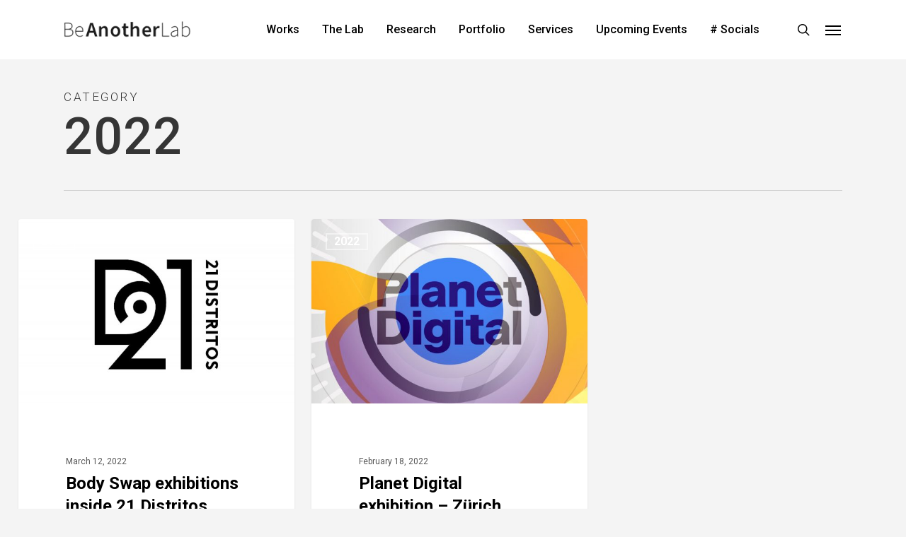

--- FILE ---
content_type: text/html; charset=UTF-8
request_url: http://beanotherlab.org/category/2022/
body_size: 17233
content:
<!doctype html>
<html lang="en-US" class="no-js">
<head>
	<meta charset="UTF-8">
	<meta name="viewport" content="width=device-width, initial-scale=1, maximum-scale=1, user-scalable=0" /><title>2022 &#8211; BeAnotherLab</title>
<meta name='robots' content='max-image-preview:large' />
	<style>img:is([sizes="auto" i], [sizes^="auto," i]) { contain-intrinsic-size: 3000px 1500px }</style>
	<link rel='dns-prefetch' href='//js.stripe.com' />
<link rel='dns-prefetch' href='//fonts.googleapis.com' />
<link rel="alternate" type="application/rss+xml" title="BeAnotherLab &raquo; Feed" href="https://beanotherlab.org/feed/" />
<link rel="alternate" type="text/calendar" title="BeAnotherLab &raquo; iCal Feed" href="https://beanotherlab.org/events/?ical=1" />
<link rel="alternate" type="application/rss+xml" title="BeAnotherLab &raquo; 2022 Category Feed" href="https://beanotherlab.org/category/2022/feed/" />
<script type="text/javascript">
/* <![CDATA[ */
window._wpemojiSettings = {"baseUrl":"https:\/\/s.w.org\/images\/core\/emoji\/15.0.3\/72x72\/","ext":".png","svgUrl":"https:\/\/s.w.org\/images\/core\/emoji\/15.0.3\/svg\/","svgExt":".svg","source":{"concatemoji":"http:\/\/beanotherlab.org\/wp-includes\/js\/wp-emoji-release.min.js?ver=6.7.2"}};
/*! This file is auto-generated */
!function(i,n){var o,s,e;function c(e){try{var t={supportTests:e,timestamp:(new Date).valueOf()};sessionStorage.setItem(o,JSON.stringify(t))}catch(e){}}function p(e,t,n){e.clearRect(0,0,e.canvas.width,e.canvas.height),e.fillText(t,0,0);var t=new Uint32Array(e.getImageData(0,0,e.canvas.width,e.canvas.height).data),r=(e.clearRect(0,0,e.canvas.width,e.canvas.height),e.fillText(n,0,0),new Uint32Array(e.getImageData(0,0,e.canvas.width,e.canvas.height).data));return t.every(function(e,t){return e===r[t]})}function u(e,t,n){switch(t){case"flag":return n(e,"\ud83c\udff3\ufe0f\u200d\u26a7\ufe0f","\ud83c\udff3\ufe0f\u200b\u26a7\ufe0f")?!1:!n(e,"\ud83c\uddfa\ud83c\uddf3","\ud83c\uddfa\u200b\ud83c\uddf3")&&!n(e,"\ud83c\udff4\udb40\udc67\udb40\udc62\udb40\udc65\udb40\udc6e\udb40\udc67\udb40\udc7f","\ud83c\udff4\u200b\udb40\udc67\u200b\udb40\udc62\u200b\udb40\udc65\u200b\udb40\udc6e\u200b\udb40\udc67\u200b\udb40\udc7f");case"emoji":return!n(e,"\ud83d\udc26\u200d\u2b1b","\ud83d\udc26\u200b\u2b1b")}return!1}function f(e,t,n){var r="undefined"!=typeof WorkerGlobalScope&&self instanceof WorkerGlobalScope?new OffscreenCanvas(300,150):i.createElement("canvas"),a=r.getContext("2d",{willReadFrequently:!0}),o=(a.textBaseline="top",a.font="600 32px Arial",{});return e.forEach(function(e){o[e]=t(a,e,n)}),o}function t(e){var t=i.createElement("script");t.src=e,t.defer=!0,i.head.appendChild(t)}"undefined"!=typeof Promise&&(o="wpEmojiSettingsSupports",s=["flag","emoji"],n.supports={everything:!0,everythingExceptFlag:!0},e=new Promise(function(e){i.addEventListener("DOMContentLoaded",e,{once:!0})}),new Promise(function(t){var n=function(){try{var e=JSON.parse(sessionStorage.getItem(o));if("object"==typeof e&&"number"==typeof e.timestamp&&(new Date).valueOf()<e.timestamp+604800&&"object"==typeof e.supportTests)return e.supportTests}catch(e){}return null}();if(!n){if("undefined"!=typeof Worker&&"undefined"!=typeof OffscreenCanvas&&"undefined"!=typeof URL&&URL.createObjectURL&&"undefined"!=typeof Blob)try{var e="postMessage("+f.toString()+"("+[JSON.stringify(s),u.toString(),p.toString()].join(",")+"));",r=new Blob([e],{type:"text/javascript"}),a=new Worker(URL.createObjectURL(r),{name:"wpTestEmojiSupports"});return void(a.onmessage=function(e){c(n=e.data),a.terminate(),t(n)})}catch(e){}c(n=f(s,u,p))}t(n)}).then(function(e){for(var t in e)n.supports[t]=e[t],n.supports.everything=n.supports.everything&&n.supports[t],"flag"!==t&&(n.supports.everythingExceptFlag=n.supports.everythingExceptFlag&&n.supports[t]);n.supports.everythingExceptFlag=n.supports.everythingExceptFlag&&!n.supports.flag,n.DOMReady=!1,n.readyCallback=function(){n.DOMReady=!0}}).then(function(){return e}).then(function(){var e;n.supports.everything||(n.readyCallback(),(e=n.source||{}).concatemoji?t(e.concatemoji):e.wpemoji&&e.twemoji&&(t(e.twemoji),t(e.wpemoji)))}))}((window,document),window._wpemojiSettings);
/* ]]> */
</script>
<style id='wp-emoji-styles-inline-css' type='text/css'>

	img.wp-smiley, img.emoji {
		display: inline !important;
		border: none !important;
		box-shadow: none !important;
		height: 1em !important;
		width: 1em !important;
		margin: 0 0.07em !important;
		vertical-align: -0.1em !important;
		background: none !important;
		padding: 0 !important;
	}
</style>
<link rel='stylesheet' id='wp-block-library-css' href='http://beanotherlab.org/wp-includes/css/dist/block-library/style.min.css?ver=6.7.2' type='text/css' media='all' />
<style id='classic-theme-styles-inline-css' type='text/css'>
/*! This file is auto-generated */
.wp-block-button__link{color:#fff;background-color:#32373c;border-radius:9999px;box-shadow:none;text-decoration:none;padding:calc(.667em + 2px) calc(1.333em + 2px);font-size:1.125em}.wp-block-file__button{background:#32373c;color:#fff;text-decoration:none}
</style>
<style id='global-styles-inline-css' type='text/css'>
:root{--wp--preset--aspect-ratio--square: 1;--wp--preset--aspect-ratio--4-3: 4/3;--wp--preset--aspect-ratio--3-4: 3/4;--wp--preset--aspect-ratio--3-2: 3/2;--wp--preset--aspect-ratio--2-3: 2/3;--wp--preset--aspect-ratio--16-9: 16/9;--wp--preset--aspect-ratio--9-16: 9/16;--wp--preset--color--black: #000000;--wp--preset--color--cyan-bluish-gray: #abb8c3;--wp--preset--color--white: #ffffff;--wp--preset--color--pale-pink: #f78da7;--wp--preset--color--vivid-red: #cf2e2e;--wp--preset--color--luminous-vivid-orange: #ff6900;--wp--preset--color--luminous-vivid-amber: #fcb900;--wp--preset--color--light-green-cyan: #7bdcb5;--wp--preset--color--vivid-green-cyan: #00d084;--wp--preset--color--pale-cyan-blue: #8ed1fc;--wp--preset--color--vivid-cyan-blue: #0693e3;--wp--preset--color--vivid-purple: #9b51e0;--wp--preset--gradient--vivid-cyan-blue-to-vivid-purple: linear-gradient(135deg,rgba(6,147,227,1) 0%,rgb(155,81,224) 100%);--wp--preset--gradient--light-green-cyan-to-vivid-green-cyan: linear-gradient(135deg,rgb(122,220,180) 0%,rgb(0,208,130) 100%);--wp--preset--gradient--luminous-vivid-amber-to-luminous-vivid-orange: linear-gradient(135deg,rgba(252,185,0,1) 0%,rgba(255,105,0,1) 100%);--wp--preset--gradient--luminous-vivid-orange-to-vivid-red: linear-gradient(135deg,rgba(255,105,0,1) 0%,rgb(207,46,46) 100%);--wp--preset--gradient--very-light-gray-to-cyan-bluish-gray: linear-gradient(135deg,rgb(238,238,238) 0%,rgb(169,184,195) 100%);--wp--preset--gradient--cool-to-warm-spectrum: linear-gradient(135deg,rgb(74,234,220) 0%,rgb(151,120,209) 20%,rgb(207,42,186) 40%,rgb(238,44,130) 60%,rgb(251,105,98) 80%,rgb(254,248,76) 100%);--wp--preset--gradient--blush-light-purple: linear-gradient(135deg,rgb(255,206,236) 0%,rgb(152,150,240) 100%);--wp--preset--gradient--blush-bordeaux: linear-gradient(135deg,rgb(254,205,165) 0%,rgb(254,45,45) 50%,rgb(107,0,62) 100%);--wp--preset--gradient--luminous-dusk: linear-gradient(135deg,rgb(255,203,112) 0%,rgb(199,81,192) 50%,rgb(65,88,208) 100%);--wp--preset--gradient--pale-ocean: linear-gradient(135deg,rgb(255,245,203) 0%,rgb(182,227,212) 50%,rgb(51,167,181) 100%);--wp--preset--gradient--electric-grass: linear-gradient(135deg,rgb(202,248,128) 0%,rgb(113,206,126) 100%);--wp--preset--gradient--midnight: linear-gradient(135deg,rgb(2,3,129) 0%,rgb(40,116,252) 100%);--wp--preset--font-size--small: 13px;--wp--preset--font-size--medium: 20px;--wp--preset--font-size--large: 36px;--wp--preset--font-size--x-large: 42px;--wp--preset--spacing--20: 0.44rem;--wp--preset--spacing--30: 0.67rem;--wp--preset--spacing--40: 1rem;--wp--preset--spacing--50: 1.5rem;--wp--preset--spacing--60: 2.25rem;--wp--preset--spacing--70: 3.38rem;--wp--preset--spacing--80: 5.06rem;--wp--preset--shadow--natural: 6px 6px 9px rgba(0, 0, 0, 0.2);--wp--preset--shadow--deep: 12px 12px 50px rgba(0, 0, 0, 0.4);--wp--preset--shadow--sharp: 6px 6px 0px rgba(0, 0, 0, 0.2);--wp--preset--shadow--outlined: 6px 6px 0px -3px rgba(255, 255, 255, 1), 6px 6px rgba(0, 0, 0, 1);--wp--preset--shadow--crisp: 6px 6px 0px rgba(0, 0, 0, 1);}:where(.is-layout-flex){gap: 0.5em;}:where(.is-layout-grid){gap: 0.5em;}body .is-layout-flex{display: flex;}.is-layout-flex{flex-wrap: wrap;align-items: center;}.is-layout-flex > :is(*, div){margin: 0;}body .is-layout-grid{display: grid;}.is-layout-grid > :is(*, div){margin: 0;}:where(.wp-block-columns.is-layout-flex){gap: 2em;}:where(.wp-block-columns.is-layout-grid){gap: 2em;}:where(.wp-block-post-template.is-layout-flex){gap: 1.25em;}:where(.wp-block-post-template.is-layout-grid){gap: 1.25em;}.has-black-color{color: var(--wp--preset--color--black) !important;}.has-cyan-bluish-gray-color{color: var(--wp--preset--color--cyan-bluish-gray) !important;}.has-white-color{color: var(--wp--preset--color--white) !important;}.has-pale-pink-color{color: var(--wp--preset--color--pale-pink) !important;}.has-vivid-red-color{color: var(--wp--preset--color--vivid-red) !important;}.has-luminous-vivid-orange-color{color: var(--wp--preset--color--luminous-vivid-orange) !important;}.has-luminous-vivid-amber-color{color: var(--wp--preset--color--luminous-vivid-amber) !important;}.has-light-green-cyan-color{color: var(--wp--preset--color--light-green-cyan) !important;}.has-vivid-green-cyan-color{color: var(--wp--preset--color--vivid-green-cyan) !important;}.has-pale-cyan-blue-color{color: var(--wp--preset--color--pale-cyan-blue) !important;}.has-vivid-cyan-blue-color{color: var(--wp--preset--color--vivid-cyan-blue) !important;}.has-vivid-purple-color{color: var(--wp--preset--color--vivid-purple) !important;}.has-black-background-color{background-color: var(--wp--preset--color--black) !important;}.has-cyan-bluish-gray-background-color{background-color: var(--wp--preset--color--cyan-bluish-gray) !important;}.has-white-background-color{background-color: var(--wp--preset--color--white) !important;}.has-pale-pink-background-color{background-color: var(--wp--preset--color--pale-pink) !important;}.has-vivid-red-background-color{background-color: var(--wp--preset--color--vivid-red) !important;}.has-luminous-vivid-orange-background-color{background-color: var(--wp--preset--color--luminous-vivid-orange) !important;}.has-luminous-vivid-amber-background-color{background-color: var(--wp--preset--color--luminous-vivid-amber) !important;}.has-light-green-cyan-background-color{background-color: var(--wp--preset--color--light-green-cyan) !important;}.has-vivid-green-cyan-background-color{background-color: var(--wp--preset--color--vivid-green-cyan) !important;}.has-pale-cyan-blue-background-color{background-color: var(--wp--preset--color--pale-cyan-blue) !important;}.has-vivid-cyan-blue-background-color{background-color: var(--wp--preset--color--vivid-cyan-blue) !important;}.has-vivid-purple-background-color{background-color: var(--wp--preset--color--vivid-purple) !important;}.has-black-border-color{border-color: var(--wp--preset--color--black) !important;}.has-cyan-bluish-gray-border-color{border-color: var(--wp--preset--color--cyan-bluish-gray) !important;}.has-white-border-color{border-color: var(--wp--preset--color--white) !important;}.has-pale-pink-border-color{border-color: var(--wp--preset--color--pale-pink) !important;}.has-vivid-red-border-color{border-color: var(--wp--preset--color--vivid-red) !important;}.has-luminous-vivid-orange-border-color{border-color: var(--wp--preset--color--luminous-vivid-orange) !important;}.has-luminous-vivid-amber-border-color{border-color: var(--wp--preset--color--luminous-vivid-amber) !important;}.has-light-green-cyan-border-color{border-color: var(--wp--preset--color--light-green-cyan) !important;}.has-vivid-green-cyan-border-color{border-color: var(--wp--preset--color--vivid-green-cyan) !important;}.has-pale-cyan-blue-border-color{border-color: var(--wp--preset--color--pale-cyan-blue) !important;}.has-vivid-cyan-blue-border-color{border-color: var(--wp--preset--color--vivid-cyan-blue) !important;}.has-vivid-purple-border-color{border-color: var(--wp--preset--color--vivid-purple) !important;}.has-vivid-cyan-blue-to-vivid-purple-gradient-background{background: var(--wp--preset--gradient--vivid-cyan-blue-to-vivid-purple) !important;}.has-light-green-cyan-to-vivid-green-cyan-gradient-background{background: var(--wp--preset--gradient--light-green-cyan-to-vivid-green-cyan) !important;}.has-luminous-vivid-amber-to-luminous-vivid-orange-gradient-background{background: var(--wp--preset--gradient--luminous-vivid-amber-to-luminous-vivid-orange) !important;}.has-luminous-vivid-orange-to-vivid-red-gradient-background{background: var(--wp--preset--gradient--luminous-vivid-orange-to-vivid-red) !important;}.has-very-light-gray-to-cyan-bluish-gray-gradient-background{background: var(--wp--preset--gradient--very-light-gray-to-cyan-bluish-gray) !important;}.has-cool-to-warm-spectrum-gradient-background{background: var(--wp--preset--gradient--cool-to-warm-spectrum) !important;}.has-blush-light-purple-gradient-background{background: var(--wp--preset--gradient--blush-light-purple) !important;}.has-blush-bordeaux-gradient-background{background: var(--wp--preset--gradient--blush-bordeaux) !important;}.has-luminous-dusk-gradient-background{background: var(--wp--preset--gradient--luminous-dusk) !important;}.has-pale-ocean-gradient-background{background: var(--wp--preset--gradient--pale-ocean) !important;}.has-electric-grass-gradient-background{background: var(--wp--preset--gradient--electric-grass) !important;}.has-midnight-gradient-background{background: var(--wp--preset--gradient--midnight) !important;}.has-small-font-size{font-size: var(--wp--preset--font-size--small) !important;}.has-medium-font-size{font-size: var(--wp--preset--font-size--medium) !important;}.has-large-font-size{font-size: var(--wp--preset--font-size--large) !important;}.has-x-large-font-size{font-size: var(--wp--preset--font-size--x-large) !important;}
:where(.wp-block-post-template.is-layout-flex){gap: 1.25em;}:where(.wp-block-post-template.is-layout-grid){gap: 1.25em;}
:where(.wp-block-columns.is-layout-flex){gap: 2em;}:where(.wp-block-columns.is-layout-grid){gap: 2em;}
:root :where(.wp-block-pullquote){font-size: 1.5em;line-height: 1.6;}
</style>
<link rel='stylesheet' id='contact-form-7-css' href='http://beanotherlab.org/wp-content/plugins/contact-form-7/includes/css/styles.css?ver=6.0.6' type='text/css' media='all' />
<link rel='stylesheet' id='wpedon-css' href='http://beanotherlab.org/wp-content/plugins/easy-paypal-donation//assets/css/wpedon.css?ver=1.4.5' type='text/css' media='all' />
<link rel='stylesheet' id='salient-social-css' href='http://beanotherlab.org/wp-content/plugins/salient-social/css/style.css?ver=1.2.2' type='text/css' media='all' />
<style id='salient-social-inline-css' type='text/css'>

  .sharing-default-minimal .nectar-love.loved,
  body .nectar-social[data-color-override="override"].fixed > a:before, 
  body .nectar-social[data-color-override="override"].fixed .nectar-social-inner a,
  .sharing-default-minimal .nectar-social[data-color-override="override"] .nectar-social-inner a:hover,
  .nectar-social.vertical[data-color-override="override"] .nectar-social-inner a:hover {
    background-color: #a00add;
  }
  .nectar-social.hover .nectar-love.loved,
  .nectar-social.hover > .nectar-love-button a:hover,
  .nectar-social[data-color-override="override"].hover > div a:hover,
  #single-below-header .nectar-social[data-color-override="override"].hover > div a:hover,
  .nectar-social[data-color-override="override"].hover .share-btn:hover,
  .sharing-default-minimal .nectar-social[data-color-override="override"] .nectar-social-inner a {
    border-color: #a00add;
  }
  #single-below-header .nectar-social.hover .nectar-love.loved i,
  #single-below-header .nectar-social.hover[data-color-override="override"] a:hover,
  #single-below-header .nectar-social.hover[data-color-override="override"] a:hover i,
  #single-below-header .nectar-social.hover .nectar-love-button a:hover i,
  .nectar-love:hover i,
  .hover .nectar-love:hover .total_loves,
  .nectar-love.loved i,
  .nectar-social.hover .nectar-love.loved .total_loves,
  .nectar-social.hover .share-btn:hover, 
  .nectar-social[data-color-override="override"].hover .nectar-social-inner a:hover,
  .nectar-social[data-color-override="override"].hover > div:hover span,
  .sharing-default-minimal .nectar-social[data-color-override="override"] .nectar-social-inner a:not(:hover) i,
  .sharing-default-minimal .nectar-social[data-color-override="override"] .nectar-social-inner a:not(:hover) {
    color: #a00add;
  }
</style>
<link rel='stylesheet' id='font-awesome-css' href='http://beanotherlab.org/wp-content/themes/salient/css/font-awesome-legacy.min.css?ver=4.7.1' type='text/css' media='all' />
<link rel='stylesheet' id='salient-grid-system-css' href='http://beanotherlab.org/wp-content/themes/salient/css/build/grid-system.css?ver=15.1.0' type='text/css' media='all' />
<link rel='stylesheet' id='main-styles-css' href='http://beanotherlab.org/wp-content/themes/salient/css/build/style.css?ver=15.1.0' type='text/css' media='all' />
<link rel='stylesheet' id='nectar-element-interactive-map-css' href='http://beanotherlab.org/wp-content/themes/salient/css/build/elements/element-interactive-map.css?ver=15.1.0' type='text/css' media='all' />
<link rel='stylesheet' id='nectar-element-wpb-column-border-css' href='http://beanotherlab.org/wp-content/themes/salient/css/build/elements/element-wpb-column-border.css?ver=15.1.0' type='text/css' media='all' />
<link rel='stylesheet' id='nectar-basic-events-calendar-css' href='http://beanotherlab.org/wp-content/themes/salient/css/build/third-party/events-calendar.css?ver=15.1.0' type='text/css' media='all' />
<link rel='stylesheet' id='nectar_default_font_open_sans-css' href='https://fonts.googleapis.com/css?family=Open+Sans%3A300%2C400%2C600%2C700&#038;subset=latin%2Clatin-ext' type='text/css' media='all' />
<link rel='stylesheet' id='nectar-blog-masonry-core-css' href='http://beanotherlab.org/wp-content/themes/salient/css/build/blog/masonry-core.css?ver=15.1.0' type='text/css' media='all' />
<link rel='stylesheet' id='nectar-blog-masonry-classic-enhanced-css' href='http://beanotherlab.org/wp-content/themes/salient/css/build/blog/masonry-classic-enhanced.css?ver=15.1.0' type='text/css' media='all' />
<link rel='stylesheet' id='responsive-css' href='http://beanotherlab.org/wp-content/themes/salient/css/build/responsive.css?ver=15.1.0' type='text/css' media='all' />
<link rel='stylesheet' id='select2-css' href='http://beanotherlab.org/wp-content/themes/salient/css/build/plugins/select2.css?ver=4.0.1' type='text/css' media='all' />
<link rel='stylesheet' id='skin-ascend-css' href='http://beanotherlab.org/wp-content/themes/salient/css/build/ascend.css?ver=15.1.0' type='text/css' media='all' />
<link rel='stylesheet' id='salient-wp-menu-dynamic-css' href='http://beanotherlab.org/wp-content/uploads/salient/menu-dynamic.css?ver=68545' type='text/css' media='all' />
<link rel='stylesheet' id='nectar-portfolio-css' href='http://beanotherlab.org/wp-content/plugins/salient-core/css/fallback/portfolio.css?ver=1.9.9' type='text/css' media='all' />
<link rel='stylesheet' id='js_composer_front-css' href='http://beanotherlab.org/wp-content/plugins/js_composer_salient/assets/css/js_composer.min.css?ver=6.13.0' type='text/css' media='all' />
<link rel='stylesheet' id='dynamic-css-css' href='http://beanotherlab.org/wp-content/themes/salient/css/salient-dynamic-styles.css?ver=23051' type='text/css' media='all' />
<style id='dynamic-css-inline-css' type='text/css'>
.archive.author .row .col.section-title span,.archive.category .row .col.section-title span,.archive.tag .row .col.section-title span,.archive.date .row .col.section-title span{padding-left:0}body.author #page-header-wrap #page-header-bg,body.category #page-header-wrap #page-header-bg,body.tag #page-header-wrap #page-header-bg,body.date #page-header-wrap #page-header-bg{height:auto;padding-top:8%;padding-bottom:8%;}.archive #page-header-wrap{height:auto;}.archive.category .row .col.section-title p,.archive.tag .row .col.section-title p{margin-top:10px;}body[data-bg-header="true"].category .container-wrap,body[data-bg-header="true"].author .container-wrap,body[data-bg-header="true"].date .container-wrap,body[data-bg-header="true"].blog .container-wrap{padding-top:4.1em!important}body[data-bg-header="true"].archive .container-wrap.meta_overlaid_blog,body[data-bg-header="true"].category .container-wrap.meta_overlaid_blog,body[data-bg-header="true"].author .container-wrap.meta_overlaid_blog,body[data-bg-header="true"].date .container-wrap.meta_overlaid_blog{padding-top:0!important;}body.archive #page-header-bg:not(.fullscreen-header) .span_6{position:relative;-webkit-transform:none;transform:none;top:0;}#header-space{background-color:#f4f4f4}@media only screen and (min-width:1000px){body #ajax-content-wrap.no-scroll{min-height:calc(100vh - 84px);height:calc(100vh - 84px)!important;}}@media only screen and (min-width:1000px){#page-header-wrap.fullscreen-header,#page-header-wrap.fullscreen-header #page-header-bg,html:not(.nectar-box-roll-loaded) .nectar-box-roll > #page-header-bg.fullscreen-header,.nectar_fullscreen_zoom_recent_projects,#nectar_fullscreen_rows:not(.afterLoaded) > div{height:calc(100vh - 83px);}.wpb_row.vc_row-o-full-height.top-level,.wpb_row.vc_row-o-full-height.top-level > .col.span_12{min-height:calc(100vh - 83px);}html:not(.nectar-box-roll-loaded) .nectar-box-roll > #page-header-bg.fullscreen-header{top:84px;}.nectar-slider-wrap[data-fullscreen="true"]:not(.loaded),.nectar-slider-wrap[data-fullscreen="true"]:not(.loaded) .swiper-container{height:calc(100vh - 82px)!important;}.admin-bar .nectar-slider-wrap[data-fullscreen="true"]:not(.loaded),.admin-bar .nectar-slider-wrap[data-fullscreen="true"]:not(.loaded) .swiper-container{height:calc(100vh - 82px - 32px)!important;}}.admin-bar[class*="page-template-template-no-header"] .wpb_row.vc_row-o-full-height.top-level,.admin-bar[class*="page-template-template-no-header"] .wpb_row.vc_row-o-full-height.top-level > .col.span_12{min-height:calc(100vh - 32px);}body[class*="page-template-template-no-header"] .wpb_row.vc_row-o-full-height.top-level,body[class*="page-template-template-no-header"] .wpb_row.vc_row-o-full-height.top-level > .col.span_12{min-height:100vh;}@media only screen and (max-width:999px){.using-mobile-browser #nectar_fullscreen_rows:not(.afterLoaded):not([data-mobile-disable="on"]) > div{height:calc(100vh - 96px);}.using-mobile-browser .wpb_row.vc_row-o-full-height.top-level,.using-mobile-browser .wpb_row.vc_row-o-full-height.top-level > .col.span_12,[data-permanent-transparent="1"].using-mobile-browser .wpb_row.vc_row-o-full-height.top-level,[data-permanent-transparent="1"].using-mobile-browser .wpb_row.vc_row-o-full-height.top-level > .col.span_12{min-height:calc(100vh - 96px);}html:not(.nectar-box-roll-loaded) .nectar-box-roll > #page-header-bg.fullscreen-header,.nectar_fullscreen_zoom_recent_projects,.nectar-slider-wrap[data-fullscreen="true"]:not(.loaded),.nectar-slider-wrap[data-fullscreen="true"]:not(.loaded) .swiper-container,#nectar_fullscreen_rows:not(.afterLoaded):not([data-mobile-disable="on"]) > div{height:calc(100vh - 43px);}.wpb_row.vc_row-o-full-height.top-level,.wpb_row.vc_row-o-full-height.top-level > .col.span_12{min-height:calc(100vh - 43px);}body[data-transparent-header="false"] #ajax-content-wrap.no-scroll{min-height:calc(100vh - 43px);height:calc(100vh - 43px);}}.screen-reader-text,.nectar-skip-to-content:not(:focus){border:0;clip:rect(1px,1px,1px,1px);clip-path:inset(50%);height:1px;margin:-1px;overflow:hidden;padding:0;position:absolute!important;width:1px;word-wrap:normal!important;}.row .col img:not([srcset]){width:auto;}.row .col img.img-with-animation.nectar-lazy:not([srcset]){width:100%;}
/************************************/
/***********  HOME   ****************/
/************************************/

    
/*MOBILE HOME fullsize SLIDER*/
@media only screen and (max-width: 1000px){
    .nectar-recent-posts-single_featured.multiple_featured .nectar-recent-post-slide .container {
        margin-bottom: 180px;
    }
}

/*PC HOME titles position IMAGE SLIDER*/
@media only screen and (min-width: 1000px){
    .nectar-recent-posts-single_featured.multiple_featured[data-nav-location="bottom"] .nectar-recent-post-slide .container {
        margin-bottom: 0px;
        bottom: 0;
    }
}

/*PC HOME IMAGE SLIDER without author*/
.nectar-recent-posts-single_featured.multiple_featured .active .grav-wrap{
    opacity: 0;
    visibility: hidden;
}

/*PC HOME MAIN MENU - SUBMENU*/
#search-outer .ui-widget-content, header#top .sf-menu li ul li a, body[data-dropdown-style="minimal"]:not([data-header-format="left-header"]) header#top .sf-menu li ul, header#top nav > ul > li.megamenu > ul.sub-menu, body header#top nav > ul > li.megamenu > ul.sub-menu > li > a, #header-outer .widget_shopping_cart .cart_list a, #header-secondary-outer ul ul li a, #header-outer .widget_shopping_cart .cart_list li, .woocommerce .cart-notification, #header-outer .widget_shopping_cart_content {    
    background-color: rgba(20, 20, 20, 0.9)!important;
    padding-left: 10px;
    padding-right: 10px;
    /*padding-top: 10px;*/
    padding-bottom: 10px;
}

body[data-dropdown-style="minimal"] .sf-menu li ul li .sf-sub-indicator {
    top: 8px;
    right: 0px;
}

body[data-dropdown-style="minimal"] .sf-menu >li ul {
    width: 19.2em;
}


/*PC HOME OFF MENU - Secondary*/
#footer-outer .widget.widget_categories li, #footer-outer .widget.widget_pages li, #footer-outer .widget.widget_nav_menu li, #slide-out-widget-area .widget.widget_nav_menu li {
    border-bottom: 0px!important;
    padding: 0px!important;
    /*margin-left: -1em;*/
    text-transform: uppercase;
    font-family: Roboto;
    font-weight: 600;
    font-size: 0.80em;
    letter-spacing: 0.06em;
    opacity: 0.9;
}


#slide-out-widget-area .widget.widget_nav_menu li a {
    padding: 7px 0px 0px 0px;
    width: fit-content;
    display: initial;
}

#slide-out-widget-area .widget.widget_nav_menu li a:hover{
    border-bottom: 2px solid #eee;
    opacity: 1;
}

#footer-outer .widget.widget_categories li, #footer-outer .widget.widget_pages li, #footer-outer .widget.widget_nav_menu li, #slide-out-widget-area .widget.widget_nav_menu li:hover {
    
}

/*MOBILE HOME OFF MENU ok*/
@media only screen and (max-width: 1000px) and (min-width: 1px) {
    #slide-out-widget-area .mobile-only {
        display: none !important;
    }
}

/*PC TESTIMONALS*/
.testimonial_slider[data-style="multiple_visible"][data-color*="-color"] blockquote.is-selected p {
    color: #ffffffd6;
    font-size: 0.8em;
    line-height: 1.6em;
}

.testimonial_slider[data-style*="multiple_visible"] blockquote p {
    font-size: 0.8em;
    line-height: 1.6em;
}

.testimonial_slider:not([data-style*="multiple_visible"]) blockquote {
    padding-left: 20px;
    padding-right: 20px;
    text-align: center;
    color: rgba(255,255,255,0.9);
    line-height: 1.4em;
}

/*MOBILE get in touch*/
@media only screen and (max-width: 1000px) and (min-width: 1px) {
    body .full-width-section > .nectar-video-wrap {
        margin-left: -5vw;
    }
    
    .container-wrap .row >.wpb_row:last-child, .home-wrap .row >.wpb_row:last-child, #portfolio-extra >.wpb_row:last-child {
        padding-bottom: 0px!important;
    }
    
    .wpb_row .span_12 > .col.padding-1-percent[data-border-width*="px"], .wpb_row .span_12 > .col.padding-2-percent[data-border-width*="px"], .wpb_row .span_12 > .col.padding-3-percent[data-border-width*="px"], .wpb_row .span_12 > .col.padding-4-percent[data-border-width*="px"], .wpb_row .span_12 > .col.padding-5-percent[data-border-width*="px"], .wpb_row .span_12 > .col.padding-6-percent[data-border-width*="px"], .wpb_row .span_12 > .col.padding-7-percent[data-border-width*="px"] {
        padding: 2%;
        margin-top: 2em!important;
    }
}


/************************************************/
/***********  ENTRADAS / POSTS   ****************/
/************************************************/

#page-header-bg[data-post-hs="default_minimal"] #single-below-header {
    opacity: 0!important;
}

.post-area.masonry.meta_overlaid article.post .post-meta {
    opacity:0;
}

body .masonry.meta_overlaid .masonry-blog-item .article-content-wrap .meta-author, body .masonry.meta_overlaid .masonry-blog-item .article-content-wrap .meta-comment-count {
    display: none;
}

.wpb_row, .wpb_content_element {
    margin-bottom: 0px;
}

/****************************************/
/***********    TMTBA    ****************/
/****************************************/

@media only screen and (min-width: 1000px){
    #page-header-bg[data-alignment-v="middle"] .span_6 .inner-wrap, #page-header-bg[data-alignment-v="top"] .span_6 .inner-wrap {
        padding-top: 0px;
    }
}

@media only screen and (max-width: 690px){
    #page-header-bg.fullscreen-header .span_6 h1, .overlaid-content h1 {
        margin-top: -20px!important;
        letter-spacing: 2px!important;
        padding-left: 10px;
        padding-right: 10px;
    }
}


/****************************************/
/***********    LIBRARY    ****************/
/****************************************/

body .team-member[data-style="bio_fullscreen"] .team-meta h3 {
    color:white!important;
}


textarea {
  height: 100px;
}
</style>
<link rel='stylesheet' id='redux-google-fonts-salient_redux-css' href='http://fonts.googleapis.com/css?family=Roboto%3A500%2C300%2C700%2C400%2C400italic%7CPlayfair+Display%3A400%7CSource+Serif+Pro%3A400&#038;subset=latin&#038;ver=6.7.2' type='text/css' media='all' />
<script type="text/javascript" src="http://beanotherlab.org/wp-includes/js/jquery/jquery.min.js?ver=3.7.1" id="jquery-core-js"></script>
<script type="text/javascript" src="http://beanotherlab.org/wp-includes/js/jquery/jquery-migrate.min.js?ver=3.4.1" id="jquery-migrate-js"></script>
<script type="text/javascript" id="salient-portfolio-js-js-extra">
/* <![CDATA[ */
var nectar_theme_info = {"using_salient":"true"};
/* ]]> */
</script>
<script type="text/javascript" src="http://beanotherlab.org/wp-content/plugins/salient-core/js/fallback/salient-portfolio.js?ver=1.9.9" id="salient-portfolio-js-js"></script>
<link rel="https://api.w.org/" href="https://beanotherlab.org/wp-json/" /><link rel="alternate" title="JSON" type="application/json" href="https://beanotherlab.org/wp-json/wp/v2/categories/103" /><link rel="EditURI" type="application/rsd+xml" title="RSD" href="https://beanotherlab.org/xmlrpc.php?rsd" />
<meta name="generator" content="WordPress 6.7.2" />
<meta name="tec-api-version" content="v1"><meta name="tec-api-origin" content="https://beanotherlab.org"><link rel="alternate" href="https://beanotherlab.org/wp-json/tribe/events/v1/" /><script type="text/javascript"> var root = document.getElementsByTagName( "html" )[0]; root.setAttribute( "class", "js" ); </script><meta name="generator" content="Powered by WPBakery Page Builder - drag and drop page builder for WordPress."/>
<link rel="icon" href="https://beanotherlab.org/wp-content/uploads/2018/08/cropped-logo_cuadrado_favicon-32x32.png" sizes="32x32" />
<link rel="icon" href="https://beanotherlab.org/wp-content/uploads/2018/08/cropped-logo_cuadrado_favicon-192x192.png" sizes="192x192" />
<link rel="apple-touch-icon" href="https://beanotherlab.org/wp-content/uploads/2018/08/cropped-logo_cuadrado_favicon-180x180.png" />
<meta name="msapplication-TileImage" content="https://beanotherlab.org/wp-content/uploads/2018/08/cropped-logo_cuadrado_favicon-270x270.png" />
<noscript><style> .wpb_animate_when_almost_visible { opacity: 1; }</style></noscript></head><body class="archive category category-103 tribe-no-js ascend wpb-js-composer js-comp-ver-6.13.0 vc_responsive" data-footer-reveal="false" data-footer-reveal-shadow="none" data-header-format="default" data-body-border="off" data-boxed-style="" data-header-breakpoint="1000" data-dropdown-style="minimal" data-cae="easeOutQuart" data-cad="800" data-megamenu-width="full-width" data-aie="zoom-out" data-ls="magnific" data-apte="horizontal_swipe" data-hhun="1" data-fancy-form-rcs="1" data-form-style="minimal" data-form-submit="see-through" data-is="minimal" data-button-style="default" data-user-account-button="false" data-flex-cols="true" data-col-gap="default" data-header-inherit-rc="false" data-header-search="true" data-animated-anchors="true" data-ajax-transitions="false" data-full-width-header="false" data-slide-out-widget-area="true" data-slide-out-widget-area-style="slide-out-from-right" data-user-set-ocm="1" data-loading-animation="none" data-bg-header="false" data-responsive="1" data-ext-responsive="true" data-ext-padding="90" data-header-resize="0" data-header-color="custom" data-cart="false" data-remove-m-parallax="" data-remove-m-video-bgs="" data-m-animate="0" data-force-header-trans-color="light" data-smooth-scrolling="0" data-permanent-transparent="false" >
	
	<script type="text/javascript">
	 (function(window, document) {

		 if(navigator.userAgent.match(/(Android|iPod|iPhone|iPad|BlackBerry|IEMobile|Opera Mini)/)) {
			 document.body.className += " using-mobile-browser mobile ";
		 }

		 if( !("ontouchstart" in window) ) {

			 var body = document.querySelector("body");
			 var winW = window.innerWidth;
			 var bodyW = body.clientWidth;

			 if (winW > bodyW + 4) {
				 body.setAttribute("style", "--scroll-bar-w: " + (winW - bodyW - 4) + "px");
			 } else {
				 body.setAttribute("style", "--scroll-bar-w: 0px");
			 }
		 }

	 })(window, document);
   </script><a href="#ajax-content-wrap" class="nectar-skip-to-content">Skip to main content</a>	
	<div id="header-space"  data-header-mobile-fixed='false'></div> 
	
		<div id="header-outer" data-has-menu="true" data-has-buttons="yes" data-header-button_style="default" data-using-pr-menu="false" data-mobile-fixed="false" data-ptnm="1" data-lhe="animated_underline" data-user-set-bg="#ffffff" data-format="default" data-permanent-transparent="false" data-megamenu-rt="1" data-remove-fixed="0" data-header-resize="0" data-cart="false" data-transparency-option="" data-box-shadow="none" data-shrink-num="6" data-using-secondary="0" data-using-logo="1" data-logo-height="24" data-m-logo-height="20" data-padding="30" data-full-width="false" data-condense="false" >
		
<header id="top">
	<div class="container">
		<div class="row">
			<div class="col span_3">
								<a id="logo" href="https://beanotherlab.org" data-supplied-ml-starting-dark="false" data-supplied-ml-starting="false" data-supplied-ml="false" >
					<img class="stnd skip-lazy default-logo" width="218" height="29" alt="BeAnotherLab" src="https://beanotherlab.org/wp-content/uploads/2018/09/Mesa-de-trabajo-4-copia.png" srcset="https://beanotherlab.org/wp-content/uploads/2018/09/Mesa-de-trabajo-4-copia.png 1x, https://beanotherlab.org/wp-content/uploads/2018/09/Mesa-de-trabajo-4-copia@2x.png 2x" />				</a>
							</div><!--/span_3-->

			<div class="col span_9 col_last">
									<div class="nectar-mobile-only mobile-header"><div class="inner"></div></div>
									<a class="mobile-search" href="#searchbox"><span class="nectar-icon icon-salient-search" aria-hidden="true"></span><span class="screen-reader-text">search</span></a>
														<div class="slide-out-widget-area-toggle mobile-icon slide-out-from-right" data-custom-color="false" data-icon-animation="simple-transform">
						<div> <a href="#sidewidgetarea" aria-label="Navigation Menu" aria-expanded="false" class="closed">
							<span class="screen-reader-text">Menu</span><span aria-hidden="true"> <i class="lines-button x2"> <i class="lines"></i> </i> </span>
						</a></div>
					</div>
				
									<nav>
													<ul class="sf-menu">
								<li id="menu-item-6143" class="menu-item menu-item-type-custom menu-item-object-custom menu-item-has-children nectar-regular-menu-item menu-item-6143"><a href="http://beanotherlab.org/home/work/"><span class="menu-title-text">Works</span></a>
<ul class="sub-menu">
	<li id="menu-item-8666" class="menu-item menu-item-type-custom menu-item-object-custom nectar-regular-menu-item menu-item-8666"><a href="https://beanotherlab.org/home/work/tmtba/machine-classic-2"><span class="menu-title-text">The Machine Classic</span></a></li>
	<li id="menu-item-6144" class="menu-item menu-item-type-custom menu-item-object-custom menu-item-has-children nectar-regular-menu-item menu-item-6144"><a href="http://beanotherlab.org/home/work/tmtba/"><span class="menu-title-text">The Machine To Be Another</span><span class="sf-sub-indicator"><i class="fa fa-angle-right icon-in-menu" aria-hidden="true"></i></span></a>
	<ul class="sub-menu">
		<li id="menu-item-6163" class="menu-item menu-item-type-custom menu-item-object-custom nectar-regular-menu-item menu-item-6163"><a href="http://beanotherlab.org/home/work/tmtba/body-swap/"><span class="menu-title-text">Gender Swap | Body Swap</span></a></li>
		<li id="menu-item-6165" class="menu-item menu-item-type-custom menu-item-object-custom nectar-regular-menu-item menu-item-6165"><a href="http://beanotherlab.org/home/work/tmtba/embodied-narratives/"><span class="menu-title-text">Embodied Narratives</span></a></li>
	</ul>
</li>
	<li id="menu-item-6145" class="menu-item menu-item-type-custom menu-item-object-custom nectar-regular-menu-item menu-item-6145"><a href="https://beanotherlab.org/home/work/the-library-of-ourselves/"><span class="menu-title-text">The Library Of Ourselves</span></a></li>
	<li id="menu-item-8661" class="menu-item menu-item-type-custom menu-item-object-custom nectar-regular-menu-item menu-item-8661"><a href="https://beanotherlab.org/home/work/the-autonomous-machine/"><span class="menu-title-text">The Autonomous Machine</span></a></li>
</ul>
</li>
<li id="menu-item-6146" class="menu-item menu-item-type-custom menu-item-object-custom nectar-regular-menu-item menu-item-6146"><a href="http://beanotherlab.org/the-lab"><span class="menu-title-text">The Lab</span></a></li>
<li id="menu-item-7631" class="menu-item menu-item-type-post_type menu-item-object-page nectar-regular-menu-item menu-item-7631"><a href="https://beanotherlab.org/research/"><span class="menu-title-text">Research</span></a></li>
<li id="menu-item-8689" class="menu-item menu-item-type-custom menu-item-object-custom nectar-regular-menu-item menu-item-8689"><a href="https://beanotherlab.org/home/events/"><span class="menu-title-text">Portfolio</span></a></li>
<li id="menu-item-7688" class="menu-item menu-item-type-post_type menu-item-object-page nectar-regular-menu-item menu-item-7688"><a href="https://beanotherlab.org/services/"><span class="menu-title-text">Services</span></a></li>
<li id="menu-item-8657" class="menu-item menu-item-type-custom menu-item-object-custom nectar-regular-menu-item menu-item-8657"><a href="https://beanotherlab.org/events/"><span class="menu-title-text">Upcoming Events</span></a></li>
<li id="menu-item-8700" class="menu-item menu-item-type-custom menu-item-object-custom nectar-regular-menu-item menu-item-8700"><a href="https://beanotherlab.org/social-media-feed/"><span class="menu-title-text"># Socials</span></a></li>
							</ul>
													<ul class="buttons sf-menu" data-user-set-ocm="1">

								<li id="search-btn"><div><a href="#searchbox"><span class="icon-salient-search" aria-hidden="true"></span><span class="screen-reader-text">search</span></a></div> </li><li class="slide-out-widget-area-toggle" data-icon-animation="simple-transform" data-custom-color="false"><div> <a href="#sidewidgetarea" aria-label="Navigation Menu" aria-expanded="false" class="closed"> <span class="screen-reader-text">Menu</span><span aria-hidden="true"> <i class="lines-button x2"> <i class="lines"></i> </i> </span> </a> </div></li>
							</ul>
						
					</nav>

					
				</div><!--/span_9-->

				
			</div><!--/row-->
					</div><!--/container-->
	</header>		
	</div>
	
<div id="search-outer" class="nectar">
	<div id="search">
		<div class="container">
			 <div id="search-box">
				 <div class="inner-wrap">
					 <div class="col span_12">
						  <form role="search" action="https://beanotherlab.org/" method="GET">
															<input type="text" name="s"  value="Start Typing..." aria-label="Search" data-placeholder="Start Typing..." />
							
						<span><i>Press enter to begin your search</i></span>
												</form>
					</div><!--/span_12-->
				</div><!--/inner-wrap-->
			 </div><!--/search-box-->
			 <div id="close"><a href="#"><span class="screen-reader-text">Close Search</span>
				<span class="icon-salient-x" aria-hidden="true"></span>				 </a></div>
		 </div><!--/container-->
	</div><!--/search-->
</div><!--/search-outer-->
	<div id="ajax-content-wrap">

		<div class="row page-header-no-bg" data-alignment="left">
			<div class="container">
				<div class="col span_12 section-title">
					<span class="subheader">Category</span>
					<h1>2022</h1>
									</div>
			</div>
		</div>

	
<div class="container-wrap">

	<div class="container main-content">

		
		<div class="row">

			<div class="full-width-content blog-fullwidth-wrap"><div class="post-area col  span_12 col_last masonry classic_enhanced  infinite_scroll" role="main" data-ams="8px" data-remove-post-date="0" data-remove-post-author="0" data-remove-post-comment-number="0" data-remove-post-nectar-love="0"> <div class="posts-container" data-load-animation="none">
<article id="post-8623" class="regular masonry-blog-item post-8623 post type-post status-publish format-standard has-post-thumbnail category-103 category-body-swap category-exhibitions">  
    
  <div class="inner-wrap animated">
    
    <div class="post-content">
      
      <a href="https://beanotherlab.org/2022/03/12/21distritos/" class="img-link"><span class="post-featured-img"><img width="600" height="403" src="https://beanotherlab.org/wp-content/uploads/2022/05/unnamed-600x403.jpg" class="attachment-portfolio-thumb size-portfolio-thumb skip-lazy wp-post-image" alt="" title="" sizes="(min-width: 1600px) 20vw, (min-width: 1300px) 25vw, (min-width: 1000px) 33.3vw, (min-width: 690px) 50vw, 100vw" decoding="async" fetchpriority="high" srcset="https://beanotherlab.org/wp-content/uploads/2022/05/unnamed-600x403.jpg 600w, https://beanotherlab.org/wp-content/uploads/2022/05/unnamed-400x269.jpg 400w" /></span></a>      
      <div class="content-inner">
        
        <a class="entire-meta-link" href="https://beanotherlab.org/2022/03/12/21distritos/" aria-label="Body Swap exhibitions inside 21 Distritos program &#8211; Madrid"></a>
        
        <span class="meta-category"><a class="2022" href="https://beanotherlab.org/category/2022/">2022</a><a class="body-swap" href="https://beanotherlab.org/category/the-machine-to-be-another/body-swap/">Body Swap</a><a class="exhibitions" href="https://beanotherlab.org/category/exhibitions/">Exhibitions</a></span>        
        <div class="article-content-wrap">
          
          <div class="post-header">
            <span>March 12, 2022</span>            <h3 class="title"><a href="https://beanotherlab.org/2022/03/12/21distritos/"> Body Swap exhibitions inside 21 Distritos program &#8211; Madrid</a></h3>
          </div>
          
          <div class="excerpt">March to June '22 Madrid 13th to 23rd of October '18 Seattle Center 21 Districts&hellip;</div>
        </div><!--article-content-wrap-->
        
      </div><!--/content-inner-->
      
      
<div class="post-meta ">
  
  <span class="meta-author"> <a href="https://beanotherlab.org/author/beanotherlab_2018/"> <i class="icon-default-style icon-salient-m-user"></i> Beanotherlab_2018</a> </span> 
  
    
  <div class="nectar-love-wrap">
    <a href="#" class="nectar-love" id="nectar-love-8623" title="Love this"> <i class="icon-salient-heart-2"></i><span class="love-text">Love</span><span class="total_loves"><span class="nectar-love-count">40</span></span></a>  </div>
    
</div><!--/post-meta-->        
    </div><!--/post-content-->
      
  </div><!--/inner-wrap-->
    
  </article>
<article id="post-8433" class="regular masonry-blog-item post-8433 post type-post status-publish format-standard has-post-thumbnail category-103 category-exhibitions category-the-machine-to-be-another">  
    
  <div class="inner-wrap animated">
    
    <div class="post-content">
      
      <a href="https://beanotherlab.org/2022/02/18/planetdigital-zurich/" class="img-link"><span class="post-featured-img"><img width="600" height="403" src="https://beanotherlab.org/wp-content/uploads/2022/02/pd-webseitenformat-2500x1280px-1536x786-600x403.jpg" class="attachment-portfolio-thumb size-portfolio-thumb skip-lazy wp-post-image" alt="" title="" sizes="(min-width: 1600px) 20vw, (min-width: 1300px) 25vw, (min-width: 1000px) 33.3vw, (min-width: 690px) 50vw, 100vw" decoding="async" srcset="https://beanotherlab.org/wp-content/uploads/2022/02/pd-webseitenformat-2500x1280px-1536x786-600x403.jpg 600w, https://beanotherlab.org/wp-content/uploads/2022/02/pd-webseitenformat-2500x1280px-1536x786-400x269.jpg 400w" /></span></a>      
      <div class="content-inner">
        
        <a class="entire-meta-link" href="https://beanotherlab.org/2022/02/18/planetdigital-zurich/" aria-label="Planet Digital exhibition &#8211; Zürich"></a>
        
        <span class="meta-category"><a class="2022" href="https://beanotherlab.org/category/2022/">2022</a><a class="exhibitions" href="https://beanotherlab.org/category/exhibitions/">Exhibitions</a><a class="the-machine-to-be-another" href="https://beanotherlab.org/category/the-machine-to-be-another/">The Machine To Be Another</a></span>        
        <div class="article-content-wrap">
          
          <div class="post-header">
            <span>February 18, 2022</span>            <h3 class="title"><a href="https://beanotherlab.org/2022/02/18/planetdigital-zurich/"> Planet Digital exhibition &#8211; Zürich</a></h3>
          </div>
          
          <div class="excerpt">11th February - 6th June'22 Museum für Gestaltung 13th to 23rd of October '18 Seattle&hellip;</div>
        </div><!--article-content-wrap-->
        
      </div><!--/content-inner-->
      
      
<div class="post-meta ">
  
  <span class="meta-author"> <a href="https://beanotherlab.org/author/beanotherlab_2018/"> <i class="icon-default-style icon-salient-m-user"></i> Beanotherlab_2018</a> </span> 
  
    
  <div class="nectar-love-wrap">
    <a href="#" class="nectar-love" id="nectar-love-8433" title="Love this"> <i class="icon-salient-heart-2"></i><span class="love-text">Love</span><span class="total_loves"><span class="nectar-love-count">40</span></span></a>  </div>
    
</div><!--/post-meta-->        
    </div><!--/post-content-->
      
  </div><!--/inner-wrap-->
    
  </article>
		</div>
		<!--/posts container-->

		
	</div>
	<!--/post-area-->

	</div>
	
</div>
<!--/row-->

</div>
<!--/container-->
</div>
<!--/container-wrap-->


<div id="footer-outer" data-midnight="light" data-cols="4" data-custom-color="true" data-disable-copyright="false" data-matching-section-color="false" data-copyright-line="true" data-using-bg-img="false" data-bg-img-overlay="1.0" data-full-width="1" data-using-widget-area="true" data-link-hover="default">
	
		
	<div id="footer-widgets" data-has-widgets="true" data-cols="4">
		
		<div class="container">
			
						
			<div class="row">
				
								
				<div class="col span_3">
					<div id="custom_html-8" class="widget_text widget widget_custom_html"><h4>CONTACT US</h4><div class="textwidget custom-html-widget"><p>We love to collaborate!<br/> 
Tell us your ideas at:</p>
<b>beanotherlab@gmail.com</b><br/>
<b>+34 696 510 155</b><br/>
<b>+33 649 660 811</b></div></div>					</div>
					
											
						<div class="col span_3">
							<div id="custom_html-6" class="widget_text widget widget_custom_html"><h4>VISIT US</h4><div class="textwidget custom-html-widget"><p>ESPRONCEDA <br/>
Institute of Art and Culture <br/>
Carrer Espronceda, 326<br/>
08027<br/>
Barcelona, ES</p></div></div>								
							</div>
							
												
						
													<div class="col span_3">
								<div id="nav_menu-4" class="widget widget_nav_menu"><h4>OUR MAIN PROJECTS</h4><div class="menu-bal-off-menu-container"><ul id="menu-bal-off-menu" class="menu"><li id="menu-item-9056" class="menu-item menu-item-type-post_type menu-item-object-page menu-item-9056"><a href="https://beanotherlab.org/home/work/machine-classic-2/">The Machine Classic</a></li>
<li id="menu-item-6154" class="menu-item menu-item-type-custom menu-item-object-custom menu-item-has-children menu-item-6154"><a href="http://beanotherlab.org/home/work/tmtba/">The Machine To Be Another</a>
<ul class="sub-menu">
	<li id="menu-item-7879" class="menu-item menu-item-type-post_type menu-item-object-page menu-item-7879"><a href="https://beanotherlab.org/home/work/tmtba/body-swap/">Gender Swap &#8211; Body Swap</a></li>
	<li id="menu-item-7891" class="menu-item menu-item-type-post_type menu-item-object-page menu-item-7891"><a href="https://beanotherlab.org/home/work/tmtba/embodied-narratives/">Embodied Narratives</a></li>
</ul>
</li>
<li id="menu-item-6155" class="menu-item menu-item-type-custom menu-item-object-custom menu-item-6155"><a href="http://beanotherlab.org/home/work/library-of-ourselves/">The Library Of Ourselves</a></li>
<li id="menu-item-9083" class="menu-item menu-item-type-post_type menu-item-object-page menu-item-9083"><a href="https://beanotherlab.org/home/work/the-autonomous-machine/">The Autonomous Machine</a></li>
</ul></div></div>									
								</div>
														
															<div class="col span_3">
									<div id="block-3" class="widget widget_block">
<h4 class="wp-block-heading">SUPPORT THE EMPATHY RESEARCH</h4>
</div><div id="block-4" class="widget widget_block"><p><style>
        .wpedon-container .wpedon-select,
        .wpedon-container .wpedon-input {
            width: 171px;
            min-width: 171px;
            max-width: 171px;
        }
    </style><div class='wpedon-container wpedon-align-left'><form target='_blank' action='https://www.paypal.com/cgi-bin/webscr' method='post' class='wpedon-form'><input type='hidden' name='cmd' value='_donations' /><input type='hidden' name='business' value='beanotherlab@gmail.com' /><input type='hidden' name='currency_code' value='EUR' /><input type='hidden' name='notify_url' value='https://beanotherlab.org/wp-admin/admin-post.php?action=add_wpedon_button_ipn'><input type='hidden' name='lc' value='en_US'><input type='hidden' name='bn' value='WPPlugin_SP'><input type='hidden' name='return' value='' /><input type='hidden' name='cancel_return' value='' /><input class='wpedon_paypalbuttonimage' type='image' src='https://www.paypal.com/en_US/i/btn/btn_donateCC_LG.gif' border='0' name='submit' alt='Make your payments with PayPal. It is free, secure, effective.' style='border: none;'><img alt='' border='0' style='border:none;display:none;' src='https://www.paypal.com/en_US/i/scr/pixel.gif' width='1' height='1'><input type='hidden' name='amount' id='amount_c1a16d8642d5dd474e1d47f218331767' value='' /><input type='hidden' name='price' id='price_c1a16d8642d5dd474e1d47f218331767' value='' /><input type='hidden' name='item_number' value='' /><input type='hidden' name='item_name' value='Help us shape a more empathetic world. Thank you.' /><input type='hidden' name='name' value='Help us shape a more empathetic world. Thank you.' /><input type='hidden' name='custom' value='8658'><input type='hidden' name='no_shipping' value='1'><input type='hidden' name='no_note' value='1'><input type='hidden' name='currency_code' value='EUR'></form></div></p>
</div>										
									</div>
																
							</div>
													</div><!--/container-->
					</div><!--/footer-widgets-->
					
					
  <div class="row" id="copyright" data-layout="default">
	
	<div class="container">
	   
				<div class="col span_5">
		   
			<p>&copy; 2026 BeAnotherLab. </p>
		</div><!--/span_5-->
			   
	  <div class="col span_7 col_last">
      <ul class="social">
        <li><a target="_blank" rel="noopener" href="http://twitter.com/beanotherlab"><span class="screen-reader-text">twitter</span><i class="fa fa-twitter" aria-hidden="true"></i></a></li><li><a target="_blank" rel="noopener" href="http://www.facebook.com/themachinetobeanother/"><span class="screen-reader-text">facebook</span><i class="fa fa-facebook" aria-hidden="true"></i></a></li><li><a target="_blank" rel="noopener" href="http://vimeo.com/beanotherlab"><span class="screen-reader-text">vimeo</span><i class="fa fa-vimeo" aria-hidden="true"></i></a></li><li><a target="_blank" rel="noopener" href="https://www.linkedin.com/company/beanotherlab"><span class="screen-reader-text">linkedin</span><i class="fa fa-linkedin" aria-hidden="true"></i></a></li><li><a target="_blank" rel="noopener" href="http://www.youtube.com/channel/UCPnmSeAV_cL6Ik27gdCxrGQ"><span class="screen-reader-text">youtube</span><i class="fa fa-youtube-play" aria-hidden="true"></i></a></li><li><a target="_blank" rel="noopener" href="http://github.com/BeAnotherLab"><span class="screen-reader-text">github</span><i class="fa fa-github-alt" aria-hidden="true"></i></a></li><li><a target="_blank" rel="noopener" href="http://www.instagram.com/beanotherlab/"><span class="screen-reader-text">instagram</span><i class="fa fa-instagram" aria-hidden="true"></i></a></li>      </ul>
	  </div><!--/span_7-->
    
	  	
	</div><!--/container-->
  </div><!--/row-->
		
</div><!--/footer-outer-->


	<div id="slide-out-widget-area-bg" class="slide-out-from-right medium">
				</div>

		<div id="slide-out-widget-area" class="slide-out-from-right" data-dropdown-func="default" data-back-txt="Back">

			
			<div class="inner" data-prepend-menu-mobile="true">

				<a class="slide_out_area_close" href="#"><span class="screen-reader-text">Close Menu</span>
					<span class="icon-salient-x icon-default-style"></span>				</a>


									<div class="off-canvas-menu-container mobile-only" role="navigation">

						
						<ul class="menu">
							<li class="menu-item menu-item-type-custom menu-item-object-custom menu-item-has-children menu-item-6143"><a href="http://beanotherlab.org/home/work/">Works</a>
<ul class="sub-menu">
	<li class="menu-item menu-item-type-custom menu-item-object-custom menu-item-8666"><a href="https://beanotherlab.org/home/work/tmtba/machine-classic-2">The Machine Classic</a></li>
	<li class="menu-item menu-item-type-custom menu-item-object-custom menu-item-has-children menu-item-6144"><a href="http://beanotherlab.org/home/work/tmtba/">The Machine To Be Another</a>
	<ul class="sub-menu">
		<li class="menu-item menu-item-type-custom menu-item-object-custom menu-item-6163"><a href="http://beanotherlab.org/home/work/tmtba/body-swap/">Gender Swap | Body Swap</a></li>
		<li class="menu-item menu-item-type-custom menu-item-object-custom menu-item-6165"><a href="http://beanotherlab.org/home/work/tmtba/embodied-narratives/">Embodied Narratives</a></li>
	</ul>
</li>
	<li class="menu-item menu-item-type-custom menu-item-object-custom menu-item-6145"><a href="https://beanotherlab.org/home/work/the-library-of-ourselves/">The Library Of Ourselves</a></li>
	<li class="menu-item menu-item-type-custom menu-item-object-custom menu-item-8661"><a href="https://beanotherlab.org/home/work/the-autonomous-machine/">The Autonomous Machine</a></li>
</ul>
</li>
<li class="menu-item menu-item-type-custom menu-item-object-custom menu-item-6146"><a href="http://beanotherlab.org/the-lab">The Lab</a></li>
<li class="menu-item menu-item-type-post_type menu-item-object-page menu-item-7631"><a href="https://beanotherlab.org/research/">Research</a></li>
<li class="menu-item menu-item-type-custom menu-item-object-custom menu-item-8689"><a href="https://beanotherlab.org/home/events/">Portfolio</a></li>
<li class="menu-item menu-item-type-post_type menu-item-object-page menu-item-7688"><a href="https://beanotherlab.org/services/">Services</a></li>
<li class="menu-item menu-item-type-custom menu-item-object-custom menu-item-8657"><a href="https://beanotherlab.org/events/">Upcoming Events</a></li>
<li class="menu-item menu-item-type-custom menu-item-object-custom menu-item-8700"><a href="https://beanotherlab.org/social-media-feed/"># Socials</a></li>

						</ul>

						<ul class="menu secondary-header-items">
													</ul>
					</div>
										<div class="off-canvas-menu-container" role="navigation">
						<ul class="menu">
							<li class="menu-item menu-item-type-custom menu-item-object-custom menu-item-has-children menu-item-6143"><a href="http://beanotherlab.org/home/work/">Works</a>
<ul class="sub-menu">
	<li class="menu-item menu-item-type-custom menu-item-object-custom menu-item-8666"><a href="https://beanotherlab.org/home/work/tmtba/machine-classic-2">The Machine Classic</a></li>
	<li class="menu-item menu-item-type-custom menu-item-object-custom menu-item-has-children menu-item-6144"><a href="http://beanotherlab.org/home/work/tmtba/">The Machine To Be Another</a>
	<ul class="sub-menu">
		<li class="menu-item menu-item-type-custom menu-item-object-custom menu-item-6163"><a href="http://beanotherlab.org/home/work/tmtba/body-swap/">Gender Swap | Body Swap</a></li>
		<li class="menu-item menu-item-type-custom menu-item-object-custom menu-item-6165"><a href="http://beanotherlab.org/home/work/tmtba/embodied-narratives/">Embodied Narratives</a></li>
	</ul>
</li>
	<li class="menu-item menu-item-type-custom menu-item-object-custom menu-item-6145"><a href="https://beanotherlab.org/home/work/the-library-of-ourselves/">The Library Of Ourselves</a></li>
	<li class="menu-item menu-item-type-custom menu-item-object-custom menu-item-8661"><a href="https://beanotherlab.org/home/work/the-autonomous-machine/">The Autonomous Machine</a></li>
</ul>
</li>
<li class="menu-item menu-item-type-custom menu-item-object-custom menu-item-6146"><a href="http://beanotherlab.org/the-lab">The Lab</a></li>
<li class="menu-item menu-item-type-post_type menu-item-object-page menu-item-7631"><a href="https://beanotherlab.org/research/">Research</a></li>
<li class="menu-item menu-item-type-custom menu-item-object-custom menu-item-8689"><a href="https://beanotherlab.org/home/events/">Portfolio</a></li>
<li class="menu-item menu-item-type-post_type menu-item-object-page menu-item-7688"><a href="https://beanotherlab.org/services/">Services</a></li>
<li class="menu-item menu-item-type-custom menu-item-object-custom menu-item-8657"><a href="https://beanotherlab.org/events/">Upcoming Events</a></li>
<li class="menu-item menu-item-type-custom menu-item-object-custom menu-item-8700"><a href="https://beanotherlab.org/social-media-feed/"># Socials</a></li>

						</ul>
					</div>

					<div id="custom_html-4" class="widget_text widget widget_custom_html"><div class="textwidget custom-html-widget"><hr></div></div><div id="custom_html-5" class="widget_text widget widget_custom_html"><div class="textwidget custom-html-widget"><hr></div></div>
				</div>

				<div class="bottom-meta-wrap"><ul class="off-canvas-social-links"><li><a target="_blank" rel="noopener" href="http://twitter.com/beanotherlab"><i class="fa fa-twitter"></i></a></li><li><a target="_blank" rel="noopener" href="http://www.facebook.com/themachinetobeanother/"><i class="fa fa-facebook"></i></a></li><li><a target="_blank" rel="noopener" href="http://vimeo.com/beanotherlab"><i class="fa fa-vimeo"></i></a></li><li><a target="_blank" rel="noopener" href="https://www.linkedin.com/company/beanotherlab"><i class="fa fa-linkedin"></i></a></li><li><a target="_blank" rel="noopener" href="http://www.youtube.com/channel/UCPnmSeAV_cL6Ik27gdCxrGQ"><i class="fa fa-youtube-play"></i></a></li><li><a target="_blank" rel="noopener" href="http://github.com/BeAnotherLab"><i class="fa fa-github-alt"></i></a></li><li><a target="_blank" rel="noopener" href="http://www.instagram.com/beanotherlab/"><i class="fa fa-instagram"></i></a></li></ul></div><!--/bottom-meta-wrap-->
				</div>
		
</div> <!--/ajax-content-wrap-->

	<a id="to-top" href="#" class="
	mobile-enabled	"><i class="fa fa-angle-up"></i></a>
			<script>
		( function ( body ) {
			'use strict';
			body.className = body.className.replace( /\btribe-no-js\b/, 'tribe-js' );
		} )( document.body );
		</script>
		<script> /* <![CDATA[ */var tribe_l10n_datatables = {"aria":{"sort_ascending":": activate to sort column ascending","sort_descending":": activate to sort column descending"},"length_menu":"Show _MENU_ entries","empty_table":"No data available in table","info":"Showing _START_ to _END_ of _TOTAL_ entries","info_empty":"Showing 0 to 0 of 0 entries","info_filtered":"(filtered from _MAX_ total entries)","zero_records":"No matching records found","search":"Search:","all_selected_text":"All items on this page were selected. ","select_all_link":"Select all pages","clear_selection":"Clear Selection.","pagination":{"all":"All","next":"Next","previous":"Previous"},"select":{"rows":{"0":"","_":": Selected %d rows","1":": Selected 1 row"}},"datepicker":{"dayNames":["Sunday","Monday","Tuesday","Wednesday","Thursday","Friday","Saturday"],"dayNamesShort":["Sun","Mon","Tue","Wed","Thu","Fri","Sat"],"dayNamesMin":["S","M","T","W","T","F","S"],"monthNames":["January","February","March","April","May","June","July","August","September","October","November","December"],"monthNamesShort":["January","February","March","April","May","June","July","August","September","October","November","December"],"monthNamesMin":["Jan","Feb","Mar","Apr","May","Jun","Jul","Aug","Sep","Oct","Nov","Dec"],"nextText":"Next","prevText":"Prev","currentText":"Today","closeText":"Done","today":"Today","clear":"Clear"}};/* ]]> */ </script><link data-pagespeed-no-defer data-nowprocket data-wpacu-skip data-no-optimize data-noptimize rel='stylesheet' id='main-styles-non-critical-css' href='http://beanotherlab.org/wp-content/themes/salient/css/build/style-non-critical.css?ver=15.1.0' type='text/css' media='all' />
<link data-pagespeed-no-defer data-nowprocket data-wpacu-skip data-no-optimize data-noptimize rel='stylesheet' id='magnific-css' href='http://beanotherlab.org/wp-content/themes/salient/css/build/plugins/magnific.css?ver=8.6.0' type='text/css' media='all' />
<link data-pagespeed-no-defer data-nowprocket data-wpacu-skip data-no-optimize data-noptimize rel='stylesheet' id='nectar-ocm-core-css' href='http://beanotherlab.org/wp-content/themes/salient/css/build/off-canvas/core.css?ver=15.1.0' type='text/css' media='all' />
<script type="text/javascript" src="http://beanotherlab.org/wp-includes/js/dist/hooks.min.js?ver=4d63a3d491d11ffd8ac6" id="wp-hooks-js"></script>
<script type="text/javascript" src="http://beanotherlab.org/wp-includes/js/dist/i18n.min.js?ver=5e580eb46a90c2b997e6" id="wp-i18n-js"></script>
<script type="text/javascript" id="wp-i18n-js-after">
/* <![CDATA[ */
wp.i18n.setLocaleData( { 'text direction\u0004ltr': [ 'ltr' ] } );
/* ]]> */
</script>
<script type="text/javascript" src="http://beanotherlab.org/wp-content/plugins/contact-form-7/includes/swv/js/index.js?ver=6.0.6" id="swv-js"></script>
<script type="text/javascript" id="contact-form-7-js-before">
/* <![CDATA[ */
var wpcf7 = {
    "api": {
        "root": "https:\/\/beanotherlab.org\/wp-json\/",
        "namespace": "contact-form-7\/v1"
    }
};
/* ]]> */
</script>
<script type="text/javascript" src="http://beanotherlab.org/wp-content/plugins/contact-form-7/includes/js/index.js?ver=6.0.6" id="contact-form-7-js"></script>
<script type="text/javascript" src="https://js.stripe.com/v3/" id="stripe-js-js"></script>
<script type="text/javascript" id="wpedon-js-extra">
/* <![CDATA[ */
var wpedon = {"ajaxUrl":"https:\/\/beanotherlab.org\/wp-admin\/admin-ajax.php","nonce":"ffeefa2fb3","opens":"2","cancel":"","return":""};
/* ]]> */
</script>
<script type="text/javascript" src="http://beanotherlab.org/wp-content/plugins/easy-paypal-donation//assets/js/wpedon.js?ver=1.4.5" id="wpedon-js"></script>
<script type="text/javascript" id="salient-social-js-extra">
/* <![CDATA[ */
var nectarLove = {"ajaxurl":"https:\/\/beanotherlab.org\/wp-admin\/admin-ajax.php","postID":"8623","rooturl":"https:\/\/beanotherlab.org","loveNonce":"7662896b06"};
/* ]]> */
</script>
<script type="text/javascript" src="http://beanotherlab.org/wp-content/plugins/salient-social/js/salient-social.js?ver=1.2.2" id="salient-social-js"></script>
<script type="text/javascript" src="http://beanotherlab.org/wp-content/themes/salient/js/build/third-party/jquery.easing.min.js?ver=1.3" id="jquery-easing-js"></script>
<script type="text/javascript" src="http://beanotherlab.org/wp-content/themes/salient/js/build/third-party/jquery.mousewheel.min.js?ver=3.1.13" id="jquery-mousewheel-js"></script>
<script type="text/javascript" src="http://beanotherlab.org/wp-content/themes/salient/js/build/priority.js?ver=15.1.0" id="nectar_priority-js"></script>
<script type="text/javascript" src="http://beanotherlab.org/wp-content/themes/salient/js/build/third-party/transit.min.js?ver=0.9.9" id="nectar-transit-js"></script>
<script type="text/javascript" src="http://beanotherlab.org/wp-content/themes/salient/js/build/third-party/waypoints.js?ver=4.0.2" id="nectar-waypoints-js"></script>
<script type="text/javascript" src="http://beanotherlab.org/wp-content/themes/salient/js/build/third-party/imagesLoaded.min.js?ver=4.1.4" id="imagesLoaded-js"></script>
<script type="text/javascript" src="http://beanotherlab.org/wp-content/themes/salient/js/build/third-party/hoverintent.min.js?ver=1.9" id="hoverintent-js"></script>
<script type="text/javascript" src="http://beanotherlab.org/wp-content/themes/salient/js/build/third-party/magnific.js?ver=7.0.1" id="magnific-js"></script>
<script type="text/javascript" src="http://beanotherlab.org/wp-content/themes/salient/js/build/third-party/isotope.min.js?ver=7.6" id="isotope-js"></script>
<script type="text/javascript" src="http://beanotherlab.org/wp-content/themes/salient/js/build/third-party/anime.min.js?ver=4.5.1" id="anime-js"></script>
<script type="text/javascript" src="http://beanotherlab.org/wp-content/themes/salient/js/build/third-party/superfish.js?ver=1.5.8" id="superfish-js"></script>
<script type="text/javascript" id="nectar-frontend-js-extra">
/* <![CDATA[ */
var nectarLove = {"ajaxurl":"https:\/\/beanotherlab.org\/wp-admin\/admin-ajax.php","postID":"8623","rooturl":"https:\/\/beanotherlab.org","disqusComments":"false","loveNonce":"7662896b06","mapApiKey":""};
var nectarOptions = {"delay_js":"0","quick_search":"false","react_compat":"disabled","header_entrance":"false","mobile_header_format":"default","ocm_btn_position":"default","left_header_dropdown_func":"default","ajax_add_to_cart":"0","ocm_remove_ext_menu_items":"remove_images","woo_product_filter_toggle":"0","woo_sidebar_toggles":"true","woo_sticky_sidebar":"0","woo_minimal_product_hover":"default","woo_minimal_product_effect":"default","woo_related_upsell_carousel":"false","woo_product_variable_select":"default"};
var nectar_front_i18n = {"menu":"Menu","next":"Next","previous":"Previous"};
/* ]]> */
</script>
<script type="text/javascript" src="http://beanotherlab.org/wp-content/themes/salient/js/build/init.js?ver=15.1.0" id="nectar-frontend-js"></script>
<script type="text/javascript" src="http://beanotherlab.org/wp-content/themes/salient/js/build/third-party/infinitescroll.js?ver=1.1" id="infinite-scroll-js"></script>
<script type="text/javascript" src="http://beanotherlab.org/wp-content/themes/salient/js/build/elements/nectar-blog.js?ver=15.1.0" id="nectar-masonry-blog-js"></script>
<script type="text/javascript" src="http://beanotherlab.org/wp-content/plugins/js_composer_salient/assets/lib/flexslider/jquery.flexslider.min.js?ver=6.13.0" id="flexslider-js"></script>
<script type="text/javascript" src="http://beanotherlab.org/wp-content/plugins/salient-core/js/third-party/touchswipe.min.js?ver=1.0" id="touchswipe-js"></script>
<script type="text/javascript" src="http://beanotherlab.org/wp-content/themes/salient/js/build/third-party/select2.min.js?ver=4.0.1" id="select2-js"></script>
</body>
</html>